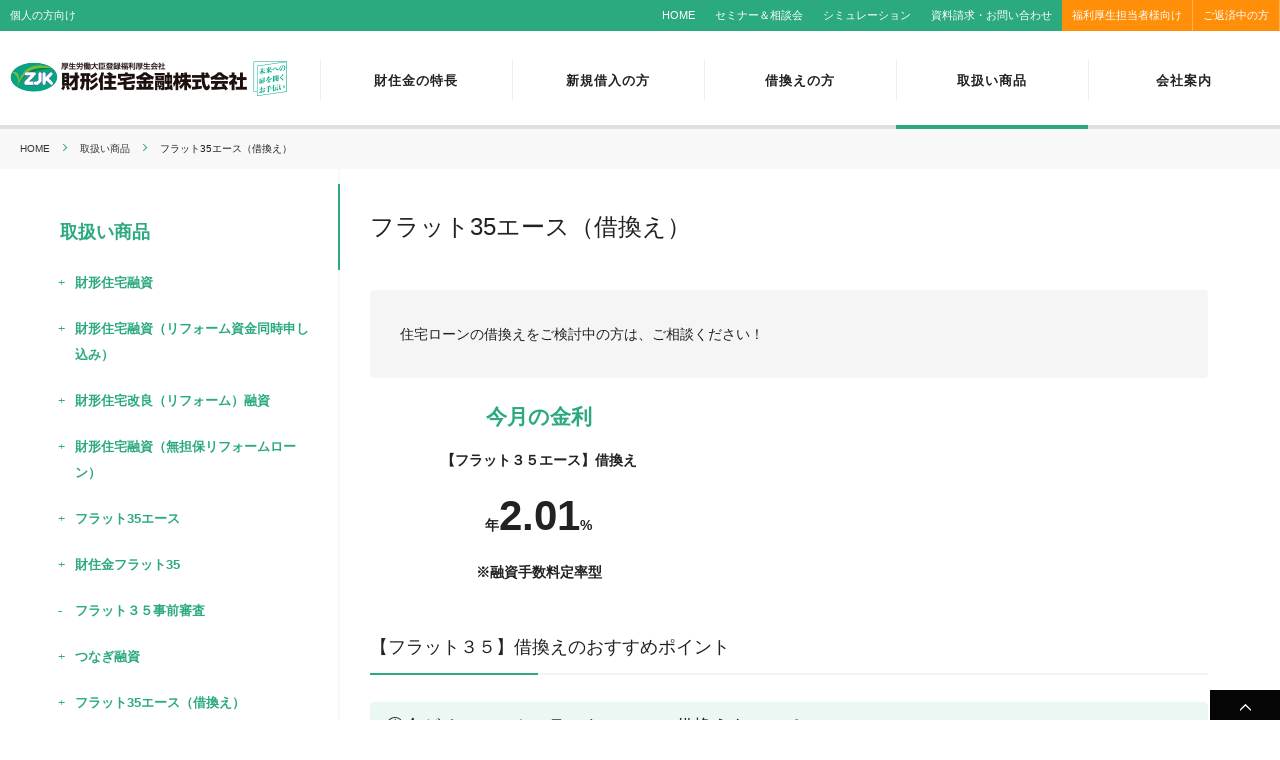

--- FILE ---
content_type: text/html; charset=UTF-8
request_url: https://www.zaijukin.co.jp/product/flat35ace-refinancing/
body_size: 8954
content:
<!DOCTYPE html>
<html lang="ja">

<head>
	<meta charset="UTF-8">
	<meta http-equiv="X-UA-Compatible" content="IE=edge">
	<title>		フラット35エース（借換え） | 		財形住宅金融株式会社</title>

	<!-- meta -->
			<meta name="description" content="財形住宅金融株式会社">

	<!-- link -->
	<link href="/index.html" rel="index">
	<link rel="alternate" type="application/rss+xml" title="RSS 2.0" href="https://www.zaijukin.co.jp/feed/" />
	<link rel="alternate" type="text/xml" title="RSS .92" href="https://www.zaijukin.co.jp/feed/rss/" />
	<link rel="alternate" type="application/atom+xml" title="Atom 0.3" href="https://www.zaijukin.co.jp/feed/atom/" />

	<!-- favicon -->
	<link rel="shortcut icon" type="image/x-icon" href="favicon.ico">
	<link rel="icon" type="image/png" href="favicon.png">
	<link rel="apple-touch-icon" href="apple-touch-icon.png">

	<!-- facebook ogp -->
	<meta property="og:locale" content="ja_JP">
	<meta property="og:type" content="article">
	<meta property="og:site_name" content="グローバルサイト">
			<meta property="og:image" content="https://www.zaijukin.co.jp/wp-content/themes/Zaikei-BaseTheme/画像パス">
		<!-- ogp:title -->
			<meta property="og:title" content="フラット35エース（借換え）">
		<!-- ogp:url -->
			<meta property="og:url" content="https://www.zaijukin.co.jp/product/flat35ace-refinancing/">
		<!-- ogp:description -->
	<meta property="og:description" content="財形住宅金融株式会社">

	<!-- smart phone-->
	<meta name="viewport" content="width=device-width, maximum-scale=1.0">

	<!-- css -->
	<link rel="stylesheet" type="text/css" href="https://www.zaijukin.co.jp/wp-content/themes/Zaikei-BaseTheme/layout/common/js/slick/slick.css">
	<link rel="stylesheet" type="text/css" href="https://www.zaijukin.co.jp/wp-content/themes/Zaikei-BaseTheme/layout/common/css/style.css">
	
	<!--[if lt IE 9]>
		<script src="//ajax.googleapis.com/ajax/libs/jquery/1.9.1/jquery.min.js"></script>
		<![endif]-->
	<!--[if gte IE 9]><!-->
	<script src="//ajax.googleapis.com/ajax/libs/jquery/2.0.0/jquery.min.js"></script>
	<!--<![endif]-->

	<!-- jQuery UI : hosted by Google -->
	<link rel="stylesheet" href="https://ajax.googleapis.com/ajax/libs/jqueryui/1.11.4/themes/smoothness/jquery-ui.css">
	<script src="https://ajax.googleapis.com/ajax/libs/jqueryui/1.11.4/jquery-ui.min.js"></script>
	<script src="//ajax.googleapis.com/ajax/libs/jqueryui/1/i18n/jquery.ui.datepicker-ja.min.js"></script>


	<script src="https://cdnjs.cloudflare.com/ajax/libs/moment.js/2.10.6/moment.min.js"></script>

	<script src="https://www.zaijukin.co.jp/wp-content/themes/Zaikei-BaseTheme/js/common.js"></script>

		<!--				<script src="https://www.zaijukin.co.jp/wp-content/themes/Zaikei-BaseTheme/js/admin.js"></script>-->
	
	
			<script src="https://www.zaijukin.co.jp/wp-content/themes/Zaikei-BaseTheme/js/menu.js"></script>
	<meta name='robots' content='max-image-preview:large' />
<link rel='dns-prefetch' href='//s.w.org' />
		<!-- This site uses the Google Analytics by ExactMetrics plugin v7.10.1 - Using Analytics tracking - https://www.exactmetrics.com/ -->
		<!-- Note: ExactMetrics is not currently configured on this site. The site owner needs to authenticate with Google Analytics in the ExactMetrics settings panel. -->
					<!-- No UA code set -->
				<!-- / Google Analytics by ExactMetrics -->
		<script type="text/javascript">
window._wpemojiSettings = {"baseUrl":"https:\/\/s.w.org\/images\/core\/emoji\/14.0.0\/72x72\/","ext":".png","svgUrl":"https:\/\/s.w.org\/images\/core\/emoji\/14.0.0\/svg\/","svgExt":".svg","source":{"concatemoji":"https:\/\/www.zaijukin.co.jp\/wp-includes\/js\/wp-emoji-release.min.js?ver=6.0.11"}};
/*! This file is auto-generated */
!function(e,a,t){var n,r,o,i=a.createElement("canvas"),p=i.getContext&&i.getContext("2d");function s(e,t){var a=String.fromCharCode,e=(p.clearRect(0,0,i.width,i.height),p.fillText(a.apply(this,e),0,0),i.toDataURL());return p.clearRect(0,0,i.width,i.height),p.fillText(a.apply(this,t),0,0),e===i.toDataURL()}function c(e){var t=a.createElement("script");t.src=e,t.defer=t.type="text/javascript",a.getElementsByTagName("head")[0].appendChild(t)}for(o=Array("flag","emoji"),t.supports={everything:!0,everythingExceptFlag:!0},r=0;r<o.length;r++)t.supports[o[r]]=function(e){if(!p||!p.fillText)return!1;switch(p.textBaseline="top",p.font="600 32px Arial",e){case"flag":return s([127987,65039,8205,9895,65039],[127987,65039,8203,9895,65039])?!1:!s([55356,56826,55356,56819],[55356,56826,8203,55356,56819])&&!s([55356,57332,56128,56423,56128,56418,56128,56421,56128,56430,56128,56423,56128,56447],[55356,57332,8203,56128,56423,8203,56128,56418,8203,56128,56421,8203,56128,56430,8203,56128,56423,8203,56128,56447]);case"emoji":return!s([129777,127995,8205,129778,127999],[129777,127995,8203,129778,127999])}return!1}(o[r]),t.supports.everything=t.supports.everything&&t.supports[o[r]],"flag"!==o[r]&&(t.supports.everythingExceptFlag=t.supports.everythingExceptFlag&&t.supports[o[r]]);t.supports.everythingExceptFlag=t.supports.everythingExceptFlag&&!t.supports.flag,t.DOMReady=!1,t.readyCallback=function(){t.DOMReady=!0},t.supports.everything||(n=function(){t.readyCallback()},a.addEventListener?(a.addEventListener("DOMContentLoaded",n,!1),e.addEventListener("load",n,!1)):(e.attachEvent("onload",n),a.attachEvent("onreadystatechange",function(){"complete"===a.readyState&&t.readyCallback()})),(e=t.source||{}).concatemoji?c(e.concatemoji):e.wpemoji&&e.twemoji&&(c(e.twemoji),c(e.wpemoji)))}(window,document,window._wpemojiSettings);
</script>
<style type="text/css">
img.wp-smiley,
img.emoji {
	display: inline !important;
	border: none !important;
	box-shadow: none !important;
	height: 1em !important;
	width: 1em !important;
	margin: 0 0.07em !important;
	vertical-align: -0.1em !important;
	background: none !important;
	padding: 0 !important;
}
</style>
	<link rel='stylesheet' id='wp-block-library-css'  href='https://www.zaijukin.co.jp/wp-includes/css/dist/block-library/style.min.css?ver=6.0.11' type='text/css' media='all' />
<style id='global-styles-inline-css' type='text/css'>
body{--wp--preset--color--black: #000000;--wp--preset--color--cyan-bluish-gray: #abb8c3;--wp--preset--color--white: #ffffff;--wp--preset--color--pale-pink: #f78da7;--wp--preset--color--vivid-red: #cf2e2e;--wp--preset--color--luminous-vivid-orange: #ff6900;--wp--preset--color--luminous-vivid-amber: #fcb900;--wp--preset--color--light-green-cyan: #7bdcb5;--wp--preset--color--vivid-green-cyan: #00d084;--wp--preset--color--pale-cyan-blue: #8ed1fc;--wp--preset--color--vivid-cyan-blue: #0693e3;--wp--preset--color--vivid-purple: #9b51e0;--wp--preset--gradient--vivid-cyan-blue-to-vivid-purple: linear-gradient(135deg,rgba(6,147,227,1) 0%,rgb(155,81,224) 100%);--wp--preset--gradient--light-green-cyan-to-vivid-green-cyan: linear-gradient(135deg,rgb(122,220,180) 0%,rgb(0,208,130) 100%);--wp--preset--gradient--luminous-vivid-amber-to-luminous-vivid-orange: linear-gradient(135deg,rgba(252,185,0,1) 0%,rgba(255,105,0,1) 100%);--wp--preset--gradient--luminous-vivid-orange-to-vivid-red: linear-gradient(135deg,rgba(255,105,0,1) 0%,rgb(207,46,46) 100%);--wp--preset--gradient--very-light-gray-to-cyan-bluish-gray: linear-gradient(135deg,rgb(238,238,238) 0%,rgb(169,184,195) 100%);--wp--preset--gradient--cool-to-warm-spectrum: linear-gradient(135deg,rgb(74,234,220) 0%,rgb(151,120,209) 20%,rgb(207,42,186) 40%,rgb(238,44,130) 60%,rgb(251,105,98) 80%,rgb(254,248,76) 100%);--wp--preset--gradient--blush-light-purple: linear-gradient(135deg,rgb(255,206,236) 0%,rgb(152,150,240) 100%);--wp--preset--gradient--blush-bordeaux: linear-gradient(135deg,rgb(254,205,165) 0%,rgb(254,45,45) 50%,rgb(107,0,62) 100%);--wp--preset--gradient--luminous-dusk: linear-gradient(135deg,rgb(255,203,112) 0%,rgb(199,81,192) 50%,rgb(65,88,208) 100%);--wp--preset--gradient--pale-ocean: linear-gradient(135deg,rgb(255,245,203) 0%,rgb(182,227,212) 50%,rgb(51,167,181) 100%);--wp--preset--gradient--electric-grass: linear-gradient(135deg,rgb(202,248,128) 0%,rgb(113,206,126) 100%);--wp--preset--gradient--midnight: linear-gradient(135deg,rgb(2,3,129) 0%,rgb(40,116,252) 100%);--wp--preset--duotone--dark-grayscale: url('#wp-duotone-dark-grayscale');--wp--preset--duotone--grayscale: url('#wp-duotone-grayscale');--wp--preset--duotone--purple-yellow: url('#wp-duotone-purple-yellow');--wp--preset--duotone--blue-red: url('#wp-duotone-blue-red');--wp--preset--duotone--midnight: url('#wp-duotone-midnight');--wp--preset--duotone--magenta-yellow: url('#wp-duotone-magenta-yellow');--wp--preset--duotone--purple-green: url('#wp-duotone-purple-green');--wp--preset--duotone--blue-orange: url('#wp-duotone-blue-orange');--wp--preset--font-size--small: 13px;--wp--preset--font-size--medium: 20px;--wp--preset--font-size--large: 36px;--wp--preset--font-size--x-large: 42px;}.has-black-color{color: var(--wp--preset--color--black) !important;}.has-cyan-bluish-gray-color{color: var(--wp--preset--color--cyan-bluish-gray) !important;}.has-white-color{color: var(--wp--preset--color--white) !important;}.has-pale-pink-color{color: var(--wp--preset--color--pale-pink) !important;}.has-vivid-red-color{color: var(--wp--preset--color--vivid-red) !important;}.has-luminous-vivid-orange-color{color: var(--wp--preset--color--luminous-vivid-orange) !important;}.has-luminous-vivid-amber-color{color: var(--wp--preset--color--luminous-vivid-amber) !important;}.has-light-green-cyan-color{color: var(--wp--preset--color--light-green-cyan) !important;}.has-vivid-green-cyan-color{color: var(--wp--preset--color--vivid-green-cyan) !important;}.has-pale-cyan-blue-color{color: var(--wp--preset--color--pale-cyan-blue) !important;}.has-vivid-cyan-blue-color{color: var(--wp--preset--color--vivid-cyan-blue) !important;}.has-vivid-purple-color{color: var(--wp--preset--color--vivid-purple) !important;}.has-black-background-color{background-color: var(--wp--preset--color--black) !important;}.has-cyan-bluish-gray-background-color{background-color: var(--wp--preset--color--cyan-bluish-gray) !important;}.has-white-background-color{background-color: var(--wp--preset--color--white) !important;}.has-pale-pink-background-color{background-color: var(--wp--preset--color--pale-pink) !important;}.has-vivid-red-background-color{background-color: var(--wp--preset--color--vivid-red) !important;}.has-luminous-vivid-orange-background-color{background-color: var(--wp--preset--color--luminous-vivid-orange) !important;}.has-luminous-vivid-amber-background-color{background-color: var(--wp--preset--color--luminous-vivid-amber) !important;}.has-light-green-cyan-background-color{background-color: var(--wp--preset--color--light-green-cyan) !important;}.has-vivid-green-cyan-background-color{background-color: var(--wp--preset--color--vivid-green-cyan) !important;}.has-pale-cyan-blue-background-color{background-color: var(--wp--preset--color--pale-cyan-blue) !important;}.has-vivid-cyan-blue-background-color{background-color: var(--wp--preset--color--vivid-cyan-blue) !important;}.has-vivid-purple-background-color{background-color: var(--wp--preset--color--vivid-purple) !important;}.has-black-border-color{border-color: var(--wp--preset--color--black) !important;}.has-cyan-bluish-gray-border-color{border-color: var(--wp--preset--color--cyan-bluish-gray) !important;}.has-white-border-color{border-color: var(--wp--preset--color--white) !important;}.has-pale-pink-border-color{border-color: var(--wp--preset--color--pale-pink) !important;}.has-vivid-red-border-color{border-color: var(--wp--preset--color--vivid-red) !important;}.has-luminous-vivid-orange-border-color{border-color: var(--wp--preset--color--luminous-vivid-orange) !important;}.has-luminous-vivid-amber-border-color{border-color: var(--wp--preset--color--luminous-vivid-amber) !important;}.has-light-green-cyan-border-color{border-color: var(--wp--preset--color--light-green-cyan) !important;}.has-vivid-green-cyan-border-color{border-color: var(--wp--preset--color--vivid-green-cyan) !important;}.has-pale-cyan-blue-border-color{border-color: var(--wp--preset--color--pale-cyan-blue) !important;}.has-vivid-cyan-blue-border-color{border-color: var(--wp--preset--color--vivid-cyan-blue) !important;}.has-vivid-purple-border-color{border-color: var(--wp--preset--color--vivid-purple) !important;}.has-vivid-cyan-blue-to-vivid-purple-gradient-background{background: var(--wp--preset--gradient--vivid-cyan-blue-to-vivid-purple) !important;}.has-light-green-cyan-to-vivid-green-cyan-gradient-background{background: var(--wp--preset--gradient--light-green-cyan-to-vivid-green-cyan) !important;}.has-luminous-vivid-amber-to-luminous-vivid-orange-gradient-background{background: var(--wp--preset--gradient--luminous-vivid-amber-to-luminous-vivid-orange) !important;}.has-luminous-vivid-orange-to-vivid-red-gradient-background{background: var(--wp--preset--gradient--luminous-vivid-orange-to-vivid-red) !important;}.has-very-light-gray-to-cyan-bluish-gray-gradient-background{background: var(--wp--preset--gradient--very-light-gray-to-cyan-bluish-gray) !important;}.has-cool-to-warm-spectrum-gradient-background{background: var(--wp--preset--gradient--cool-to-warm-spectrum) !important;}.has-blush-light-purple-gradient-background{background: var(--wp--preset--gradient--blush-light-purple) !important;}.has-blush-bordeaux-gradient-background{background: var(--wp--preset--gradient--blush-bordeaux) !important;}.has-luminous-dusk-gradient-background{background: var(--wp--preset--gradient--luminous-dusk) !important;}.has-pale-ocean-gradient-background{background: var(--wp--preset--gradient--pale-ocean) !important;}.has-electric-grass-gradient-background{background: var(--wp--preset--gradient--electric-grass) !important;}.has-midnight-gradient-background{background: var(--wp--preset--gradient--midnight) !important;}.has-small-font-size{font-size: var(--wp--preset--font-size--small) !important;}.has-medium-font-size{font-size: var(--wp--preset--font-size--medium) !important;}.has-large-font-size{font-size: var(--wp--preset--font-size--large) !important;}.has-x-large-font-size{font-size: var(--wp--preset--font-size--x-large) !important;}
</style>
<link rel='stylesheet' id='contact-form-7-css'  href='https://www.zaijukin.co.jp/wp-content/plugins/contact-form-7/includes/css/styles.css?ver=5.3.2' type='text/css' media='all' />
<link rel='stylesheet' id='contact-form-7-confirm-css'  href='https://www.zaijukin.co.jp/wp-content/plugins/contact-form-7-add-confirm/includes/css/styles.css?ver=5.1-20221205' type='text/css' media='all' />
<link rel="https://api.w.org/" href="https://www.zaijukin.co.jp/wp-json/" /><link rel="alternate" type="application/json" href="https://www.zaijukin.co.jp/wp-json/wp/v2/pages/42068" /><link rel="EditURI" type="application/rsd+xml" title="RSD" href="https://www.zaijukin.co.jp/xmlrpc.php?rsd" />
<link rel="wlwmanifest" type="application/wlwmanifest+xml" href="https://www.zaijukin.co.jp/wp-includes/wlwmanifest.xml" /> 
<link rel="canonical" href="https://www.zaijukin.co.jp/product/flat35ace-refinancing/" />
<link rel='shortlink' href='https://www.zaijukin.co.jp/?p=42068' />
<link rel="alternate" type="application/json+oembed" href="https://www.zaijukin.co.jp/wp-json/oembed/1.0/embed?url=https%3A%2F%2Fwww.zaijukin.co.jp%2Fproduct%2Fflat35ace-refinancing%2F" />
<link rel="alternate" type="text/xml+oembed" href="https://www.zaijukin.co.jp/wp-json/oembed/1.0/embed?url=https%3A%2F%2Fwww.zaijukin.co.jp%2Fproduct%2Fflat35ace-refinancing%2F&#038;format=xml" />
<style type="text/css">.recentcomments a{display:inline !important;padding:0 !important;margin:0 !important;}</style><style type="text/css">.broken_link, a.broken_link {
	text-decoration: line-through;
}</style><link rel="icon" href="https://www.zaijukin.co.jp/wp-content/uploads/2023/03/cropped-favicon_logo_psd-32x32.png" sizes="32x32" />
<link rel="icon" href="https://www.zaijukin.co.jp/wp-content/uploads/2023/03/cropped-favicon_logo_psd-192x192.png" sizes="192x192" />
<link rel="apple-touch-icon" href="https://www.zaijukin.co.jp/wp-content/uploads/2023/03/cropped-favicon_logo_psd-180x180.png" />
<meta name="msapplication-TileImage" content="https://www.zaijukin.co.jp/wp-content/uploads/2023/03/cropped-favicon_logo_psd-270x270.png" />

	<script src="https://www.zaijukin.co.jp/wp-content/themes/Zaikei-BaseTheme/js/form.js"></script>
	<script src="https://www.zaijukin.co.jp/wp-content/themes/Zaikei-BaseTheme/js/redirectJpgAndTohokuepco.js"></script>
	<!--Global site tag (gtag.js) - Google Analytics-->
<script async src="https://www.googletagmanager.com/gtag/js?id=G-FJGMYCBQ7W"></script>
<script>
  window.dataLayer = window.dataLayer || [];

  function gtag() {
    dataLayer.push(arguments);
  }
  gtag('js', new Date());

  gtag('config', 'G-FJGMYCBQ7W');
</script>	<!--saved from url=(0013)about:internet-->
</head>

<body class="theme-multi">
	<div class="l-header">
		<div class="l-property-area">
			<p class="l-user">
				個人の方向け			</p>
			<nav>
								<nav><ul id="menu-global_top" class="l-extra-navi"><li id="menu-item-1974" class="menu-item menu-item-type-custom menu-item-object-custom menu-item-1974"><a href="/">HOME</a></li>
<li id="menu-item-12212" class="menu-item menu-item-type-post_type menu-item-object-page menu-item-12212"><a href="https://www.zaijukin.co.jp/event/">セミナー＆相談会</a></li>
<li id="menu-item-26335" class="menu-item menu-item-type-post_type menu-item-object-page menu-item-26335"><a href="https://www.zaijukin.co.jp/simulation/">シミュレーション</a></li>
<li id="menu-item-1979" class="menu-item menu-item-type-post_type menu-item-object-page menu-item-1979"><a href="https://www.zaijukin.co.jp/contact/">資料請求・お問い合わせ</a></li>
<li id="menu-item-26350" class="extra-attn menu-item menu-item-type-post_type menu-item-object-page menu-item-26350"><a href="https://www.zaijukin.co.jp/staff/">福利厚生担当者様向け</a></li>
<li id="menu-item-26351" class="extra-attn menu-item menu-item-type-post_type menu-item-object-page menu-item-26351"><a href="https://www.zaijukin.co.jp/repayment/">ご返済中の方</a></li>
</ul></nav>
			</nav>
		</div>

		
		<div class="l-global-area">
			<div class="logo-area ">
									<h1 class="l-logo"><a href="https://www.zaijukin.co.jp">財形住宅金融株式会社</a></h1>
							</div>
			<div class="l-global-navi">
								<nav><ul id="menu-global_top_hero" class=""><li id="menu-item-26336" class="menu-item menu-item-type-post_type menu-item-object-page menu-item-26336"><a href="https://www.zaijukin.co.jp/feature/">財住金の特長</a></li>
<li id="menu-item-26337" class="menu-item menu-item-type-post_type menu-item-object-page menu-item-26337"><a href="https://www.zaijukin.co.jp/entry/">新規借入の方</a></li>
<li id="menu-item-1993" class="menu-item menu-item-type-post_type menu-item-object-page menu-item-1993"><a href="https://www.zaijukin.co.jp/refinance/">借換えの方</a></li>
<li id="menu-item-26340" class="menu-item menu-item-type-post_type menu-item-object-page current-page-ancestor menu-item-26340"><a href="https://www.zaijukin.co.jp/product/">取扱い商品</a></li>
<li id="menu-item-1992" class="menu-item menu-item-type-post_type menu-item-object-page menu-item-1992"><a href="https://www.zaijukin.co.jp/company/">会社案内</a></li>
</ul></nav>
							</div>
		</div>
	</div>

	<div class="l-contents-wrap">
					<div class="l-breadcrumbs-wrap"><ul class="l-breadcrumbs-nav"><li><a href="https://www.zaijukin.co.jp/">HOME</a></li><li><a href="https://www.zaijukin.co.jp/product/">取扱い商品</a></li><li><span>フラット35エース（借換え）</span></li></ul></div>		<div class="l-contents theme-multi">
		<div class="l-side">
		<ul id="menu-side_menu_product" class="l-local-navi"><li id="menu-item-26352" class="menu-item menu-item-type-post_type menu-item-object-page current-page-ancestor current-menu-ancestor current-menu-parent current-page-parent current_page_parent current_page_ancestor menu-item-has-children menu-item-26352"><a href="https://www.zaijukin.co.jp/product/">取扱い商品</a>
<ul class="sub-menu">
	<li id="menu-item-2014" class="menu-item menu-item-type-post_type menu-item-object-page menu-item-has-children menu-item-2014"><a href="https://www.zaijukin.co.jp/product/zaikeijutakuyushi/">財形住宅融資</a>
	<ul class="sub-menu">
		<li id="menu-item-2015" class="menu-item menu-item-type-post_type menu-item-object-page menu-item-2015"><a href="https://www.zaijukin.co.jp/product/zaikeijutakuyushi/overview/">商品概要</a></li>
		<li id="menu-item-11339" class="menu-item menu-item-type-post_type menu-item-object-page menu-item-11339"><a href="https://www.zaijukin.co.jp/product/zaikeijutakuyushi/flow/">手続きの流れ</a></li>
		<li id="menu-item-11340" class="menu-item menu-item-type-post_type menu-item-object-page menu-item-11340"><a href="https://www.zaijukin.co.jp/product/zaikeijutakuyushi/cost/">諸費用</a></li>
		<li id="menu-item-29459" class="menu-item menu-item-type-post_type menu-item-object-page menu-item-29459"><a href="https://www.zaijukin.co.jp/product/zaikeijutakuyushi/kouteki_shien_menu/">公的支援メニュー</a></li>
	</ul>
</li>
	<li id="menu-item-11341" class="menu-item menu-item-type-post_type menu-item-object-page menu-item-has-children menu-item-11341"><a href="https://www.zaijukin.co.jp/product/zaikeijutakuyushi-reform/">財形住宅融資（リフォーム資金同時申し込み）</a>
	<ul class="sub-menu">
		<li id="menu-item-11342" class="menu-item menu-item-type-post_type menu-item-object-page menu-item-11342"><a href="https://www.zaijukin.co.jp/product/zaikeijutakuyushi-reform/overview/">商品概要</a></li>
		<li id="menu-item-11343" class="menu-item menu-item-type-post_type menu-item-object-page menu-item-11343"><a href="https://www.zaijukin.co.jp/product/zaikeijutakuyushi-reform/flow/">手続きの流れ</a></li>
		<li id="menu-item-11344" class="menu-item menu-item-type-post_type menu-item-object-page menu-item-11344"><a href="https://www.zaijukin.co.jp/product/zaikeijutakuyushi-reform/cost/">諸費用</a></li>
	</ul>
</li>
	<li id="menu-item-11373" class="menu-item menu-item-type-post_type menu-item-object-page menu-item-has-children menu-item-11373"><a href="https://www.zaijukin.co.jp/product/zaikei-reform-col/">財形住宅改良（リフォーム）融資</a>
	<ul class="sub-menu">
		<li id="menu-item-11374" class="menu-item menu-item-type-post_type menu-item-object-page menu-item-11374"><a href="https://www.zaijukin.co.jp/product/zaikei-reform-col/overview/">商品概要</a></li>
		<li id="menu-item-11375" class="menu-item menu-item-type-post_type menu-item-object-page menu-item-11375"><a href="https://www.zaijukin.co.jp/product/zaikei-reform-col/flow/">手続きの流れ</a></li>
		<li id="menu-item-11376" class="menu-item menu-item-type-post_type menu-item-object-page menu-item-11376"><a href="https://www.zaijukin.co.jp/product/zaikei-reform-col/cost/">諸費用</a></li>
	</ul>
</li>
	<li id="menu-item-11377" class="menu-item menu-item-type-post_type menu-item-object-page menu-item-has-children menu-item-11377"><a href="https://www.zaijukin.co.jp/product/zaikei-reform-un/">財形住宅融資（無担保リフォームローン）</a>
	<ul class="sub-menu">
		<li id="menu-item-11378" class="menu-item menu-item-type-post_type menu-item-object-page menu-item-11378"><a href="https://www.zaijukin.co.jp/product/zaikei-reform-un/overview/">商品概要</a></li>
		<li id="menu-item-11381" class="menu-item menu-item-type-post_type menu-item-object-page menu-item-11381"><a href="https://www.zaijukin.co.jp/product/zaikei-reform-un/flow/">手続きの流れ</a></li>
		<li id="menu-item-11382" class="menu-item menu-item-type-post_type menu-item-object-page menu-item-11382"><a href="https://www.zaijukin.co.jp/product/zaikei-reform-un/cost/">諸費用</a></li>
	</ul>
</li>
	<li id="menu-item-26432" class="menu-item menu-item-type-post_type menu-item-object-page menu-item-has-children menu-item-26432"><a href="https://www.zaijukin.co.jp/product/flat35ace/">フラット35エース</a>
	<ul class="sub-menu">
		<li id="menu-item-26434" class="menu-item menu-item-type-post_type menu-item-object-page menu-item-26434"><a href="https://www.zaijukin.co.jp/product/flat35ace/overview/">商品概要</a></li>
		<li id="menu-item-26435" class="menu-item menu-item-type-post_type menu-item-object-page menu-item-26435"><a href="https://www.zaijukin.co.jp/product/flat35ace/flow/">手続きの流れ</a></li>
		<li id="menu-item-26436" class="menu-item menu-item-type-post_type menu-item-object-page menu-item-26436"><a href="https://www.zaijukin.co.jp/product/flat35ace/cost/">諸費用</a></li>
	</ul>
</li>
	<li id="menu-item-26353" class="menu-item menu-item-type-post_type menu-item-object-page menu-item-has-children menu-item-26353"><a href="https://www.zaijukin.co.jp/product/flat35/">財住金フラット35</a>
	<ul class="sub-menu">
		<li id="menu-item-11362" class="menu-item menu-item-type-post_type menu-item-object-page menu-item-11362"><a href="https://www.zaijukin.co.jp/product/flat35/overview/">商品概要</a></li>
		<li id="menu-item-11363" class="menu-item menu-item-type-post_type menu-item-object-page menu-item-11363"><a href="https://www.zaijukin.co.jp/product/flat35/flow/">手続きの流れ</a></li>
		<li id="menu-item-11364" class="menu-item menu-item-type-post_type menu-item-object-page menu-item-11364"><a href="https://www.zaijukin.co.jp/product/flat35/cost/">諸費用</a></li>
	</ul>
</li>
	<li id="menu-item-11365" class="menu-item menu-item-type-post_type menu-item-object-page menu-item-11365"><a href="https://www.zaijukin.co.jp/product/examination/">フラット３５事前審査</a></li>
	<li id="menu-item-11388" class="menu-item menu-item-type-post_type menu-item-object-page menu-item-has-children menu-item-11388"><a href="https://www.zaijukin.co.jp/product/bridge-loan/">つなぎ融資</a>
	<ul class="sub-menu">
		<li id="menu-item-11389" class="menu-item menu-item-type-post_type menu-item-object-page menu-item-11389"><a href="https://www.zaijukin.co.jp/product/bridge-loan/overview/">商品概要</a></li>
		<li id="menu-item-11390" class="menu-item menu-item-type-post_type menu-item-object-page menu-item-11390"><a href="https://www.zaijukin.co.jp/product/bridge-loan/flow/">手続きの流れ</a></li>
		<li id="menu-item-11391" class="menu-item menu-item-type-post_type menu-item-object-page menu-item-11391"><a href="https://www.zaijukin.co.jp/product/bridge-loan/cost/">諸費用</a></li>
	</ul>
</li>
	<li id="menu-item-42201" class="menu-item menu-item-type-post_type menu-item-object-page current-menu-item page_item page-item-42068 current_page_item menu-item-has-children menu-item-42201"><a href="https://www.zaijukin.co.jp/product/flat35ace-refinancing/" aria-current="page">フラット35エース（借換え）</a>
	<ul class="sub-menu">
		<li id="menu-item-42211" class="menu-item menu-item-type-post_type menu-item-object-page menu-item-42211"><a href="https://www.zaijukin.co.jp/product/flat35ace-refinancing/overview/">商品概要</a></li>
		<li id="menu-item-42210" class="menu-item menu-item-type-post_type menu-item-object-page menu-item-42210"><a href="https://www.zaijukin.co.jp/product/flat35ace-refinancing/flow/">手続きの流れ</a></li>
		<li id="menu-item-42209" class="menu-item menu-item-type-post_type menu-item-object-page menu-item-42209"><a href="https://www.zaijukin.co.jp/product/flat35ace-refinancing/cost/">諸費用</a></li>
	</ul>
</li>
	<li id="menu-item-11383" class="menu-item menu-item-type-post_type menu-item-object-page menu-item-has-children menu-item-11383"><a href="https://www.zaijukin.co.jp/product/flat35-refinancing/">財住金フラット35（借換え）</a>
	<ul class="sub-menu">
		<li id="menu-item-11385" class="menu-item menu-item-type-post_type menu-item-object-page menu-item-11385"><a href="https://www.zaijukin.co.jp/product/flat35-refinancing/overview/">商品概要</a></li>
		<li id="menu-item-11386" class="menu-item menu-item-type-post_type menu-item-object-page menu-item-11386"><a href="https://www.zaijukin.co.jp/product/flat35-refinancing/flow/">手続きの流れ</a></li>
		<li id="menu-item-11387" class="menu-item menu-item-type-post_type menu-item-object-page menu-item-11387"><a href="https://www.zaijukin.co.jp/product/flat35-refinancing/cost/">諸費用</a></li>
	</ul>
</li>
	<li id="menu-item-11942" class="no_link menu-item menu-item-type-custom menu-item-object-custom menu-item-has-children menu-item-11942"><a>関連保険</a>
	<ul class="sub-menu">
		<li id="menu-item-11944" class="menu-item menu-item-type-post_type menu-item-object-page menu-item-11944"><a href="https://www.zaijukin.co.jp/product/flat35kasai/">火災保険</a></li>
		<li id="menu-item-26357" class="menu-item menu-item-type-post_type menu-item-object-page menu-item-26357"><a href="https://www.zaijukin.co.jp/product/danshinseimei/">団体信用生命保険</a></li>
		<li id="menu-item-33510" class="menu-item menu-item-type-post_type menu-item-object-page menu-item-33510"><a href="https://www.zaijukin.co.jp/product/syuugyoufunou/">就業不能信用費用保険</a></li>
		<li id="menu-item-11946" class="menu-item menu-item-type-post_type menu-item-object-page menu-item-11946"><a href="https://www.zaijukin.co.jp/product/anshinhoken/">あんしん保険</a></li>
		<li id="menu-item-24526" class="menu-item menu-item-type-post_type menu-item-object-page menu-item-24526"><a href="https://www.zaijukin.co.jp/product/seimei_hoken/">生命保険</a></li>
	</ul>
</li>
	<li id="menu-item-11977" class="no_link menu-item menu-item-type-custom menu-item-object-custom menu-item-has-children menu-item-11977"><a>その他</a>
	<ul class="sub-menu">
		<li id="menu-item-11947" class="menu-item menu-item-type-post_type menu-item-object-page menu-item-11947"><a href="https://www.zaijukin.co.jp/product/tomonokai/">財形住宅融資友の会</a></li>
	</ul>
</li>
	<li id="menu-item-14372" class="menu-item menu-item-type-post_type menu-item-object-page menu-item-14372"><a href="https://www.zaijukin.co.jp/rate/">金利一覧</a></li>
</ul>
</li>
</ul>	</div>
	
<div class="l-main">
    <div class="contents-section">
<h1 class="page-title">フラット35エース（借換え）</h1>
<div class="flame-bg margin-bottom20">住宅ローンの借換えをご検討中の方は、ご相談ください！</div>
<div class="row">


        <div class="col-5">
        <h5 class="text-center" style="font-size: 1.5em;">今月の金利</h5>
        <p class="font-bold text-center">【フラット３５エース】借換え<br />
            年<span style="font-size: 3em;">2.01</span>% <br />
            ※融資手数料定率型</p>
        <h5 class="text-center text-small"></h5>
    </div>

    <div class="col-7"></div>
</p></div>
<h2>【フラット３５】借換えのおすすめポイント</h2>
<h3>①今がチャンス！フラット35エース借換えキャンペーン</h3>
<p>    2025年5月1日から2028年3月31日までにフラット35エース借換え融資を申込みまたは融資実行した方は融資手数料が半額になります。融資手数料は<a href="https://www.zaijukin.co.jp/product/flat35ace-refinancing/cost/">こちら</a></p>
<h3>②安心の固定金利</h3>
<p>    金利変動リスクを避けたい方にぴったりの最長35年間全期間固定金利の住宅ローンです。</p>
<h3>③保証料、繰上返済手数料０円</h3>
<p>    保証料・保証人が不要です。繰上返済手数料も無料。諸費用の負担が少なく安心です。</p>
<h3>④万全のサポート体制</h3>
<p>    お借換えの相談から資金のお受取まで財住金担当者がしっかりサポートします。</p>
<h3>⑤充実の付帯保険で、万が一の時も安心。</h3>
<p>    <b>３大疾病に備える【財住金の３大疾病 ５つの重度慢性疾患補償付住宅ローン】</b><br />
    ガンと診断、急性心筋梗塞または脳卒中を発病し60日以上所定の状態が継続したと診断された場合、住宅ローンの残高が０円となります。また、５つの重度慢性疾患により就業不能となった場合は、最長1２カ月間の住宅ローンの返済を補償します。詳細は<a
        href="https://www.zaijukin.co.jp/product/syuugyoufunou/#sandai" target="_blank">こちら</a><br />
    <b>働けない時に備える【財住金の疾病補償付住宅ローン】</b><br />
    ８大疾病により就業不能となった場合は最長１２ヵ月間、８大疾病以外の病気やケガで就業不能となった場合は、最長２カ月間の住宅ローンの返済を補償します。また、８大疾病による就業不能が１２カ月間を超えて継続した場合、住宅ローンの残高が０円となります。詳細は<a
        href="https://www.zaijukin.co.jp/product/syuugyoufunou/#shippei" target="_blank">こちら</a> <br />　<br />
    ※万が一に備えた所得補償保険（財形あんしん保険）も併せてご利用いただけます。</p>
<h3>⑥ご返済口座は全国の「都市銀行・地方銀行・信用金庫・労働金庫」から選択可能です。</h3>
<p>    金融機関の通常の住宅ローンのように返済する口座に制約はありません。
</p></div>
</div>
</div><!-- l-contents -->

      <div class="cta-item-btn-single"><a href="https://www.zaijukin.co.jp/event/"><i class="icon-icon-seminar"></i>セミナー＆相談会<span class="flat-btn btn-orange-arrow">セミナー＆相談会の詳細はこちら</span></a></div>
<div class="l-cta">
        <div class="cta-item-btn"><a href="https://www.zaijukin.co.jp/feature/" class="flaticon-btn">
            <p class="cta-title"><span class="text-middle">財住金の特長</span></p><span class="cta-image btn-image icon-icon-quotation"></span></a></div>
        <div class="cta-item-btn"><a href="https://www.zaijukin.co.jp/contact/" class="flaticon-btn">
            <p class="cta-title"><span class="text-middle">資料請求<br>お問い合わせ</span></p><span class="cta-image btn-image icon-icon-document"></span></a></div>
        <div class="cta-item-btn"><a href="https://www.zaijukin.co.jp/contact/#tel" class="flaticon-btn">
            <p class="cta-title"><span class="text-middle">電話相談はこちら</span></p><span class="cta-image btn-image icon-icon-arrow-balloon"></span></a></div>
  <div class="cta-item-btn"><a href="https://www.zaijukin.co.jp/weekday-consultation/" class="flaticon-btn">
      <p class="cta-title"><span class="text-middle">来店相談はこちら（平日）</span></p><span class="cta-image btn-image icon-icon-arrow-3man"></span></a>
  </div>
  </div>
</div><!-- l-contents-wrap -->

<div class="l-footer">
				<div class="l-utility-navi">
								<ul id="menu-footer_top" class=""><li id="menu-item-98896" class="menu-item menu-item-type-post_type menu-item-object-page menu-item-98896"><a href="https://www.zaijukin.co.jp/column/">財住金コラム</a></li>
<li id="menu-item-1981" class="menu-item menu-item-type-post_type menu-item-object-page menu-item-1981"><a href="https://www.zaijukin.co.jp/faq/">よくある質問</a></li>
<li id="menu-item-13280" class="menu-item menu-item-type-post_type menu-item-object-page menu-item-13280"><a href="https://www.zaijukin.co.jp/transition/">金利の推移</a></li>
<li id="menu-item-12290" class="menu-item menu-item-type-post_type menu-item-object-page menu-item-12290"><a href="https://www.zaijukin.co.jp/document/">書類ダウンロード</a></li>
<li id="menu-item-12219" class="menu-item menu-item-type-post_type menu-item-object-page menu-item-12219"><a href="https://www.zaijukin.co.jp/glossary/">住宅ローン用語集</a></li>
<li id="menu-item-1980" class="menu-item menu-item-type-post_type menu-item-object-page menu-item-1980"><a href="https://www.zaijukin.co.jp/opinion/">ご意見・苦情について</a></li>
<li id="menu-item-1982" class="menu-item menu-item-type-post_type menu-item-object-page menu-item-1982"><a href="https://www.zaijukin.co.jp/anti-social/">反社会勢力に対する基本方針</a></li>
</ul><ul id="menu-footer_bottom" class=""><li id="menu-item-1990" class="menu-item menu-item-type-post_type menu-item-object-page menu-item-1990"><a href="https://www.zaijukin.co.jp/resolution/">指定紛争解決機関について</a></li>
<li id="menu-item-23908" class="menu-item menu-item-type-post_type menu-item-object-page menu-item-23908"><a href="https://www.zaijukin.co.jp/hoken_houshin/">保険の勧誘方針・販売方針について</a></li>
<li id="menu-item-1989" class="menu-item menu-item-type-post_type menu-item-object-page menu-item-1989"><a href="https://www.zaijukin.co.jp/policy/">個人情報保護等の取扱いについて</a></li>
<li id="menu-item-1986" class="menu-item menu-item-type-post_type menu-item-object-page menu-item-1986"><a href="https://www.zaijukin.co.jp/term/">サイトの利用条件</a></li>
<li id="menu-item-26344" class="menu-item menu-item-type-post_type menu-item-object-page menu-item-26344"><a href="https://www.zaijukin.co.jp/link/">リンクについて</a></li>
<li id="menu-item-1991" class="menu-item menu-item-type-post_type menu-item-object-page menu-item-1991"><a href="https://www.zaijukin.co.jp/action_agenda/">社員行動指針</a></li>
<li id="menu-item-1987" class="menu-item menu-item-type-post_type menu-item-object-page menu-item-1987"><a href="https://www.zaijukin.co.jp/sitemap/">サイトマップ</a></li>
</ul>				</div>
				<div class="l-footer-attention">
								<p>財形住宅金融㈱の社名や登録番号を無断使用・模倣したダイレクトメールや電話等の融資勧誘にはご注意ください。</p>
				</div>
				<p class="l-copy">Copyright©2015 ZAIKEI JUTAKU KINYU CO.,LTD All Right Reserved.</p>
</div>
<script src="https://www.zaijukin.co.jp/wp-content/themes/Zaikei-BaseTheme/layout/common/js/bootstrap/bootstrap.min.js"></script>
<script src="https://www.zaijukin.co.jp/wp-content/themes/Zaikei-BaseTheme/layout/common/js/jQueryAutoHeight.js"></script>
<script src="https://www.zaijukin.co.jp/wp-content/themes/Zaikei-BaseTheme/layout/common/js/jquery.imagesloaded.min.js"></script>
<script src="https://www.zaijukin.co.jp/wp-content/themes/Zaikei-BaseTheme/layout/common/js/slick/slick.min.js"></script>
<script src="https://www.zaijukin.co.jp/wp-content/themes/Zaikei-BaseTheme/layout/common/js/style.js"></script>
</body>
</html>


--- FILE ---
content_type: application/javascript
request_url: https://www.zaijukin.co.jp/wp-content/themes/Zaikei-BaseTheme/js/form.js
body_size: 877
content:
;(function($, window, document){
    $(document).ready(function(){
	if(-1 < location.href.indexOf('/product/flat35/examination/form-001/confirm-001/') ||
	   -1 < location.href.indexOf('/product/flat35s/examination/form-002/confirm-002/')) overrideForm();
    });

    function overrideForm(){
	$('form > h2').remove();
	$('form > h3').remove();
	$('form > p:not(.text-center,#privacy-data)').remove();
	$('form > .privacy-area').remove();
        $('form > .row').remove();
	$($('form > dl > dd')).children('a').remove();
	$($('form').children()[0]).before('<h2>入力内容を確認後[送信する]ボタンを押してください。</h2>');
    };
}(jQuery, window, document));

$(function() {
	$('input[type="checkbox"]').change(function() {
		//チェックボックスをチェックしたら発動
	  if ( $(this).prop('checked') ) {
		  //チェックされてたらその親にクラスを追加
		$(this).parents('.wpcf7-form-control-wrap').addClass('is-select')
		};
	});
});


--- FILE ---
content_type: application/javascript
request_url: https://www.zaijukin.co.jp/wp-content/themes/Zaikei-BaseTheme/js/redirectJpgAndTohokuepco.js
body_size: 308
content:
// JavaScript Document

// ----------東北電力サイトと郵政サイトは、TOPページ以外はグローバルサイトにリダイレクトさせる---------- //
(function () {
    var href = location.href;
    //仮テスト環境
    if (href.indexOf('xs206657') != -1) {
        if ((href != 'http://xs206657.xsrv.jp/tohoku-epco/') && (href.indexOf('tohoku-epco/') != -1)) {
            location.href = "http://xs206657.xsrv.jp/";
        }
        if ((href != 'http://xs206657.xsrv.jp/jpg/') && (href.indexOf('jpg/') != -1)) {
            location.href = "http://xs206657.xsrv.jp/";
        }
        //本番環境
    } else {
        if (((href != 'http://www.zaijukin.co.jp/tohoku-epco/') && (href != 'https://www.zaijukin.co.jp/tohoku-epco/')) && (href.indexOf('tohoku-epco/') != -1)) {
            location.href = "http://www.zaijukin.co.jp/";
        }
        if (((href != 'http://www.zaijukin.co.jp/jpg/') && (href != 'https://www.zaijukin.co.jp/jpg/')) && (href.indexOf('jpg/') != -1)) {
            location.href = "http://www.zaijukin.co.jp/";
        }
    }
}());

--- FILE ---
content_type: application/javascript
request_url: https://www.zaijukin.co.jp/wp-content/themes/Zaikei-BaseTheme/layout/common/js/jQueryAutoHeight.js
body_size: 1965
content:
/**
* jquery.matchHeight.js v0.5.2
* http://brm.io/jquery-match-height/
* License: MIT
*/
(function($) {
$.fn.matchHeight = function(byRow) {
// handle matchHeight('remove')
if (byRow === 'remove') {
var that = this;
// remove fixed height from all selected elements
this.css('height', '');
// remove selected elements from all groups
$.each($.fn.matchHeight._groups, function(key, group) {
group.elements = group.elements.not(that);
});
// TODO: cleanup empty groups
return this;
}
if (this.length <= 1)
return this;
// byRow default to true
byRow = (typeof byRow !== 'undefined') ? byRow : true;
// keep track of this group so we can re-apply later on load and resize events
$.fn.matchHeight._groups.push({
elements: this,
byRow: byRow
});
// match each element's height to the tallest element in the selection
$.fn.matchHeight._apply(this, byRow);
return this;
};
$.fn.matchHeight._apply = function(elements, byRow) {
var $elements = $(elements),
rows = [$elements];
// get rows if using byRow, otherwise assume one row
if (byRow) {
// must first force an arbitrary equal height so floating elements break evenly
$elements.each(function() {
var $that = $(this),
display = $that.css('display') === 'inline-block' ? 'inline-block' : 'block';
$that.css({
'display': display,
'padding-top': '0',
'padding-bottom': '0',
'border-top-width': '0',
'border-bottom-width': '0',
'height': '100px'
});
});
// get the array of rows (based on element top position)
rows = _rows($elements);
// revert the temporary forced style
$elements.css({
'display': '',
'padding-top': '',
'padding-bottom': '',
'border-top-width': '',
'border-bottom-width': '',
'height': ''
});
}
$.each(rows, function(key, row) {
var $row = $(row),
maxHeight = 0;
// ensure elements are visible to prevent 0 height
var hiddenParents = $row.parents().add($row).filter(':hidden');
//hiddenParents.css({ 'display': 'block' });
// iterate the row and find the max height
$row.each(function(){
var $that = $(this),
display = $that.css('display') === 'inline-block' ? 'inline-block' : 'block';
// ensure we get the correct actual height (and not a previously set height value)
$that.css({ 'display': display, 'height': '' });
// find the max height (including padding, but not margin)
if ($that.outerHeight(false) > maxHeight)
maxHeight = $that.outerHeight(false);
// revert display block
$that.css({ 'display': '' });
});
// revert display block
// hiddenParents.css({ 'display': '' });//azuma fix
// iterate the row and apply the height to all elements
$row.each(function(){
var $that = $(this),
verticalPadding = 0;
// handle padding and border correctly (required when not using border-box)
if ($that.css('box-sizing') !== 'border-box') {
verticalPadding += _parse($that.css('border-top-width')) + _parse($that.css('border-bottom-width'));
verticalPadding += _parse($that.css('padding-top')) + _parse($that.css('padding-bottom'));
}
// set the height (accounting for padding and border)
$that.css('height', maxHeight - verticalPadding);
});
});
return this;
};
/*
* _applyDataApi will apply matchHeight to all elements with a data-match-height attribute
*/
$.fn.matchHeight._applyDataApi = function() {
var groups = {};
// generate groups by their groupId set by elements using data-match-height
$('[data-match-height], [data-mh]').each(function() {
var $this = $(this),
groupId = $this.attr('data-match-height') || $this.attr('data-mh');
if (groupId in groups) {
groups[groupId] = groups[groupId].add($this);
} else {
groups[groupId] = $this;
}
});
// apply matchHeight to each group
$.each(groups, function() {
this.matchHeight(true);
});
};
/*
* _update function will re-apply matchHeight to all groups with the correct options
*/
$.fn.matchHeight._groups = [];
$.fn.matchHeight._throttle = 80;
var previousResizeWidth = -1,
updateTimeout = -1;
$.fn.matchHeight._update = function(event) {
// prevent update if fired from a resize event
// where the viewport width hasn't actually changed
// fixes an event looping bug in IE8
if (event && event.type === 'resize') {
var windowWidth = $(window).width();
if (windowWidth === previousResizeWidth)
return;
previousResizeWidth = windowWidth;
}
// throttle updates
if (updateTimeout === -1) {
updateTimeout = setTimeout(function() {
$.each($.fn.matchHeight._groups, function() {
$.fn.matchHeight._apply(this.elements, this.byRow);
});
updateTimeout = -1;
}, $.fn.matchHeight._throttle);
}
};
/*
* bind events
*/
// apply on DOM ready event
$($.fn.matchHeight._applyDataApi);
// update heights on load and resize events
$(window).bind('load resize orientationchange', $.fn.matchHeight._update);
/*
* rows utility function
* returns array of jQuery selections representing each row
* (as displayed after float wrapping applied by browser)
*/
var _rows = function(elements) {
var tolerance = 1,
$elements = $(elements),
lastTop = null,
rows = [];
// group elements by their top position
$elements.each(function(){
var $that = $(this),
top = $that.offset().top - _parse($that.css('margin-top')),
lastRow = rows.length > 0 ? rows[rows.length - 1] : null;
if (lastRow === null) {
// first item on the row, so just push it
rows.push($that);
} else {
// if the row top is the same, add to the row group
if (Math.floor(Math.abs(lastTop - top)) <= tolerance) {
rows[rows.length - 1] = lastRow.add($that);
} else {
// otherwise start a new row group
rows.push($that);
}
}
// keep track of the last row top
lastTop = top;
});
return rows;
};
var _parse = function(value) {
// parse value and convert NaN to 0
return parseFloat(value) || 0;
};
})(jQuery);

--- FILE ---
content_type: application/javascript
request_url: https://www.zaijukin.co.jp/wp-content/themes/Zaikei-BaseTheme/js/menu.js
body_size: 442
content:
;(function($, window, document){
	

	$(function(){

		$('.no_link a').css({'cursor':'pointer'});
		$('.current-menu-item').closest('.current-menu-ancestor').find('a:eq(0)').addClass('open');

		$(document).on('click','.no_link a:not(.open)',function(){
				$(this).closest('.no_link').find('ul:eq(0)').slideDown('fast');
				$(this).addClass('open');
		});
		$(document).on('click','.no_link a.open',function(){
				$(this).closest('.no_link').find('ul:eq(0)').slideUp('fast');
				$(this).removeClass('open');
		});
	});


}(jQuery, window, document));
